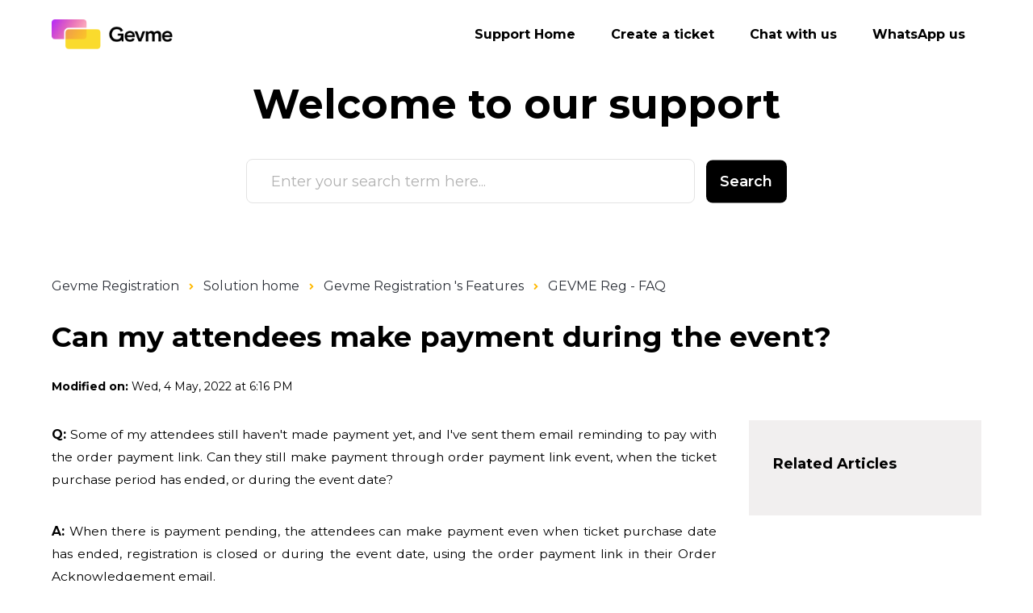

--- FILE ---
content_type: text/html; charset=utf-8
request_url: https://support-reg.gevme.com/support/solutions/articles/36000203188-can-my-attendees-make-payment-during-the-event-
body_size: 10450
content:
<!DOCTYPE html>
       
        <!--[if lt IE 7]><html class="no-js ie6 dew-dsm-theme " lang="en" dir="ltr" data-date-format="non_us"><![endif]-->       
        <!--[if IE 7]><html class="no-js ie7 dew-dsm-theme " lang="en" dir="ltr" data-date-format="non_us"><![endif]-->       
        <!--[if IE 8]><html class="no-js ie8 dew-dsm-theme " lang="en" dir="ltr" data-date-format="non_us"><![endif]-->       
        <!--[if IE 9]><html class="no-js ie9 dew-dsm-theme " lang="en" dir="ltr" data-date-format="non_us"><![endif]-->       
        <!--[if IE 10]><html class="no-js ie10 dew-dsm-theme " lang="en" dir="ltr" data-date-format="non_us"><![endif]-->       
        <!--[if (gt IE 10)|!(IE)]><!--><html class="no-js  dew-dsm-theme " lang="en" dir="ltr" data-date-format="non_us"><!--<![endif]-->
	<head>
		
		<!--
  * Theme Name: Onil
 * Version: 1.0.1
 * Author: Aries Themes (Grow Shine Services Pvt. Ltd)
 * Purchased From: https://www.ariesthemes.com
 * Corporate Website : https://www.grow-shine.com
 * License: You must have a valid license purchased only from ariesthemes.com in order to legally use the theme for your project.
 * Copyright: © 2017 - 2021 Grow Shine Services Pvt. Ltd. All Rights Reserved
-->


<meta charset="utf-8">
<meta http-equiv="X-UA-Compatible" content="IE=edge,chrome=1">
<meta name="viewport" content="width=device-width, initial-scale=1.0">

<!-- Title for the page -->
<title> Make pending payment after Ticket sales ended : Gevme Registration </title>

<!-- Meta information -->

      <meta charset="utf-8" />
      <meta http-equiv="X-UA-Compatible" content="IE=edge,chrome=1" />
      <meta name="description" content= "" />
      <meta name="author" content= "" />
       <meta property="og:title" content="Make pending payment after Ticket sales ended" />  <meta property="og:url" content="https://support-reg.gevme.com/support/solutions/articles/36000203188-can-my-attendees-make-payment-during-the-event-" />  <meta property="og:description" content=" Q: Some of my attendees still haven&amp;#39;t made payment yet, and I&amp;#39;ve sent them email reminding to pay with the order payment link. Can they still make payment through order payment link event, when the ticket purchase period has ended, or during the ..." />  <meta property="og:image" content="https://s3.amazonaws.com/cdn.freshdesk.com/data/helpdesk/attachments/production/36093819095/logo/MUu6yEvteR0wm26lKTYVudQvCf4aOhYgVw.png?X-Amz-Algorithm=AWS4-HMAC-SHA256&amp;amp;X-Amz-Credential=AKIAS6FNSMY2XLZULJPI%2F20260112%2Fus-east-1%2Fs3%2Faws4_request&amp;amp;X-Amz-Date=20260112T103241Z&amp;amp;X-Amz-Expires=604800&amp;amp;X-Amz-SignedHeaders=host&amp;amp;X-Amz-Signature=fcb5731a27df8461118c2193cc50c935ff138b64066b58f8bf176ef6a566c777" />  <meta property="og:site_name" content="Gevme Registration" />  <meta property="og:type" content="article" />  <meta name="twitter:title" content="Make pending payment after Ticket sales ended" />  <meta name="twitter:url" content="https://support-reg.gevme.com/support/solutions/articles/36000203188-can-my-attendees-make-payment-during-the-event-" />  <meta name="twitter:description" content=" Q: Some of my attendees still haven&amp;#39;t made payment yet, and I&amp;#39;ve sent them email reminding to pay with the order payment link. Can they still make payment through order payment link event, when the ticket purchase period has ended, or during the ..." />  <meta name="twitter:image" content="https://s3.amazonaws.com/cdn.freshdesk.com/data/helpdesk/attachments/production/36093819095/logo/MUu6yEvteR0wm26lKTYVudQvCf4aOhYgVw.png?X-Amz-Algorithm=AWS4-HMAC-SHA256&amp;amp;X-Amz-Credential=AKIAS6FNSMY2XLZULJPI%2F20260112%2Fus-east-1%2Fs3%2Faws4_request&amp;amp;X-Amz-Date=20260112T103241Z&amp;amp;X-Amz-Expires=604800&amp;amp;X-Amz-SignedHeaders=host&amp;amp;X-Amz-Signature=fcb5731a27df8461118c2193cc50c935ff138b64066b58f8bf176ef6a566c777" />  <meta name="twitter:card" content="summary" />  <meta name="keywords" content="payment" />  <link rel="canonical" href="https://support-reg.gevme.com/support/solutions/articles/36000203188-can-my-attendees-make-payment-during-the-event-" /> 

<!-- Responsive setting -->
<link rel="apple-touch-icon" href="https://s3.amazonaws.com/cdn.freshdesk.com/data/helpdesk/attachments/production/36126261722/fav_icon/CdSSGc8Rq1v9GCHqZZHPAsM6PTlJdxHMmw.png" />
        <link rel="apple-touch-icon" sizes="72x72" href="https://s3.amazonaws.com/cdn.freshdesk.com/data/helpdesk/attachments/production/36126261722/fav_icon/CdSSGc8Rq1v9GCHqZZHPAsM6PTlJdxHMmw.png" />
        <link rel="apple-touch-icon" sizes="114x114" href="https://s3.amazonaws.com/cdn.freshdesk.com/data/helpdesk/attachments/production/36126261722/fav_icon/CdSSGc8Rq1v9GCHqZZHPAsM6PTlJdxHMmw.png" />
        <link rel="apple-touch-icon" sizes="144x144" href="https://s3.amazonaws.com/cdn.freshdesk.com/data/helpdesk/attachments/production/36126261722/fav_icon/CdSSGc8Rq1v9GCHqZZHPAsM6PTlJdxHMmw.png" />
        <meta name="viewport" content="width=device-width, initial-scale=1.0, maximum-scale=5.0, user-scalable=yes" /> 


<!-- Open Sans Google Font -->
<link href="https://fonts.googleapis.com/css2?family=Montserrat:wght@100;300;400;500;600;700&display=swap" rel="stylesheet">

<!-- Fontawesome Icons Library -->
<link rel="stylesheet" href="https://use.fontawesome.com/releases/v5.13.0/css/all.css" integrity="sha384-Bfad6CLCknfcloXFOyFnlgtENryhrpZCe29RTifKEixXQZ38WheV+i/6YWSzkz3V" crossorigin="anonymous">

<!-- Animate CSS -->
<link rel="stylesheet" href="https://cdnjs.cloudflare.com/ajax/libs/animate.css/4.0.0/animate.min.css"/>

<script src="https://kit.fontawesome.com/bfc862380e.js" crossorigin="anonymous"></script> 
		
		<!-- Adding meta tag for CSRF token -->
		<meta name="csrf-param" content="authenticity_token" />
<meta name="csrf-token" content="egVIxVqpJNrTQxSXLaKOWki/9HtuBIwKSOpVo75hQfbj1YhhGlHK+hCip82jqm//H0MFwa+CMtccfXhyx79B3g==" />
		<!-- End meta tag for CSRF token -->
		
		<!-- Fav icon for portal -->
		<link rel='shortcut icon' href='https://s3.amazonaws.com/cdn.freshdesk.com/data/helpdesk/attachments/production/36126261722/fav_icon/CdSSGc8Rq1v9GCHqZZHPAsM6PTlJdxHMmw.png' />

		<!-- Base stylesheet -->
 
		<link rel="stylesheet" media="print" href="https://assets4.freshdesk.com/assets/cdn/portal_print-6e04b27f27ab27faab81f917d275d593fa892ce13150854024baaf983b3f4326.css" />
	  		<link rel="stylesheet" media="screen" href="https://assets8.freshdesk.com/assets/cdn/falcon_portal_utils-a58414d6bc8bc6ca4d78f5b3f76522e4970de435e68a5a2fedcda0db58f21600.css" />	

		
		<!-- Theme stylesheet -->

		<link href="/support/theme.css?v=4&amp;d=1732685509" media="screen" rel="stylesheet" type="text/css">

		<!-- Google font url if present -->
		<link href='https://fonts.googleapis.com/css?family=Poppins:regular,600,700' rel='stylesheet' type='text/css' nonce='1cx62zYkyZpeQ7p/24I8kA=='>

		<!-- Including default portal based script framework at the top -->
		<script src="https://assets3.freshdesk.com/assets/cdn/portal_head_v2-d07ff5985065d4b2f2826fdbbaef7df41eb75e17b915635bf0413a6bc12fd7b7.js"></script>
		<!-- Including syntexhighlighter for portal -->
		<script src="https://assets4.freshdesk.com/assets/cdn/prism-841b9ba9ca7f9e1bc3cdfdd4583524f65913717a3ab77714a45dd2921531a402.js"></script>

		

		<!-- Access portal settings information via javascript -->
		 <script type="text/javascript">     var portal = {"language":"en","name":"Gevme Registration","contact_info":"","current_page_name":"article_view","current_tab":"solutions","vault_service":{"url":"https://vault-service.freshworks.com/data","max_try":2,"product_name":"fd"},"current_account_id":848325,"preferences":{"bg_color":"#ffffff","header_color":"#ffffff","help_center_color":"#ffffff","footer_color":"#000000","tab_color":"#ffffff","tab_hover_color":"#ffb901","btn_background":"#f3f5f7","btn_primary_background":"#02b875","baseFont":"Poppins","textColor":"#000000","headingsFont":"Poppins","headingsColor":"#000000","linkColor":"#183247","linkColorHover":"#ffb901","inputFocusRingColor":"#ffb901","nonResponsive":"false"},"image_placeholders":{"spacer":"https://assets5.freshdesk.com/assets/misc/spacer.gif","profile_thumb":"https://assets10.freshdesk.com/assets/misc/profile_blank_thumb-4a7b26415585aebbd79863bd5497100b1ea52bab8df8db7a1aecae4da879fd96.jpg","profile_medium":"https://assets2.freshdesk.com/assets/misc/profile_blank_medium-1dfbfbae68bb67de0258044a99f62e94144f1cc34efeea73e3fb85fe51bc1a2c.jpg"},"falcon_portal_theme":true,"current_object_id":36000203188};     var attachment_size = 20;     var blocked_extensions = "";     var allowed_extensions = "";     var store = { 
        ticket: {},
        portalLaunchParty: {} };    store.portalLaunchParty.ticketFragmentsEnabled = false;    store.pod = "us-east-1";    store.region = "US"; </script> 


			    <script src="https://wchat.freshchat.com/js/widget.js" nonce="1cx62zYkyZpeQ7p/24I8kA=="></script>

	</head>
	<body>
            	
		
		
		<!-- Notification Messages -->
 <div class="alert alert-with-close notice hide" id="noticeajax"></div> 

<header class="hc_header over_banner">
   <div class="portal-header">
      <div class="company_logo">
         <a href="https://www.gevme.com/en/"class='portal-logo'><span class="portal-img"><i></i>
                    <img src='https://s3.amazonaws.com/cdn.freshdesk.com/data/helpdesk/attachments/production/36093819095/logo/MUu6yEvteR0wm26lKTYVudQvCf4aOhYgVw.png' alt="Logo"
                        onerror="default_image_error(this)" data-type="logo" />
                 </span></a>
      </div>
      <div class="nav-wrapper">
         <button class="menu-button">
            <i class="fas fa-bars"></i>
         </button>
         <nav class="user-nav" id="user-nav">
            <a href="https://www.gevme.com/en/support/">Support Home</a>
            <a class="submit-ticket" href="/support/tickets/new">Create a ticket</a>
            <a onclick="window.fcWidget.open();window.fcWidget.show();" href="#!">Chat with us</a>
            <a href="https://api.whatsapp.com/send?phone=6587428757&text=Hello, I need help.">WhatsApp us</a>
         </nav>
      </div>
   </div>
</header>

<section class="hero inner_hero">
   <div class="hero-inner">
      <h1 class="welcome_text">Welcome to our <span>support</span></h1>
      <form class="hc-search-form print--remove" autocomplete="off" action="/support/search/solutions" id="hc-search-form" data-csrf-ignore="true">
	<div class="hc-search-input">
	<label for="support-search-input" class="hide">Enter your search term here...</label>
		<input placeholder="Enter your search term here..." type="text"
			name="term" class="special" value=""
            rel="page-search" data-max-matches="10" id="support-search-input">
	</div>
	<div class="hc-search-button">
		<button class="btn btn-primary" aria-label="Search" type="submit" autocomplete="off">
			<i class="mobile-icon-search hide-tablet"></i>
			<span class="hide-in-mobile">
				Search
			</span>
		</button>
	</div>
</form>
   </div>
   <span class="__circle"></span>
</section>
<div class="__curve inner__curve">
   <svg xmlns="http://www.w3.org/2000/svg" viewBox="0 0 100 100" width="100%" height="100%" preserveAspectRatio="none">
      <path d="M0,0 C16.6666667,66 33.3333333,98 50,98 C66.6666667,98 83.3333333,66 100,0 L100,100 L0,100 L0,0 Z" />
   </svg>
</div>


<script type="text/javascript">
   jQuery(document).ready(function($){
   $('.menu-button').click(function(e){
         e.preventDefault();
         $('.nav-wrapper').toggleClass('__open');
         $(this).next().slideToggle(250);
      })
   });
</script>


<div class="body-wrapper">    
   <section class="breadcrumbs-section">
   <div class="portal-container">
      <nav class="sub-nav">
         <ol class="_breadcrumb">
            <li title="Gevme Registration"><a href="/support/home">Gevme Registration</a><i class="fas fa-angle-right"></i></li>
            <li><a href="/support/solutions">Solution home</a><i class="fas fa-angle-right"></i></li>
            <li><a href="/support/solutions/36000112398">Gevme Registration &#39;s Features</a><i class="fas fa-angle-right"></i></li>
            <li><a href="/support/solutions/folders/36000197580">GEVME Reg - FAQ</a></li>
         </ol>
      </nav>
      <div class="article_info">
         <h2 class="article-name">Can my attendees make payment during the event?</h2>
         
         <p class="_modified"><strong>Modified on:</strong> Wed, 4 May, 2022 at  6:16 PM</p>
      </div>
   </div>
</section>
<section class="__article fc-article-show" id="article-show-36000203188">
   <div class="portal-container">
      <div class="article-container">
         <div class="article-view">
            <div class="article__body article-body">
               <p style="text-align: justify;"><strong>Q:</strong> Some of my attendees still haven't made payment yet, and I've sent them email reminding to pay with the order payment link. Can they still make payment through order payment link event, when the ticket purchase period has ended, or during the event date?&nbsp;</p><p style="text-align: justify;"><br></p><p style="text-align: justify;"><strong>A:</strong> When there is payment pending, the attendees can make payment even when ticket purchase date has ended, registration is closed or during the event date, using the order payment link in their Order Acknowledgement email.&nbsp;</p><p style="text-align: justify;"><br></p><p style="text-align: justify;">These two conditions are to stop new registration/ new ticket purchased, it does not stop people who have already registered but did not make the payment immediately to complete their order by making the payment, as they may still want to go to the event.&nbsp;</p><p style="text-align: justify;"><br></p><p style="text-align: justify;">If you don't want those whose payment is still pending to make payment, as Event Admin, you cancel or delete those pending payment orders:</p><p><br></p><p><img src="https://s3.amazonaws.com/cdn.freshdesk.com/data/helpdesk/attachments/production/36054514812/original/Zq1BG8RE4kh-V0t6H2GHbrt-lT6UeaZ8Sw.png?1577944235" style="width: auto;" class="fr-fic fr-fil fr-dib" data-attachment="[object Object]" data-id="36054514812"></p><p><br></p><p>When the participants click on payment link, they will see:</p><p><br></p><p><br></p><p><img src="https://s3.amazonaws.com/cdn.freshdesk.com/data/helpdesk/attachments/production/36054514791/original/rqGlx4RhPy1BYJEO7XcRMYPzgynq9WGhyg.png?1577944216" style="width: auto;" class="fr-fic fr-fil fr-dib" data-attachment="[object Object]" data-id="36054514791"></p><p><br></p><p><strong>Note:&nbsp;</strong></p><p><br></p><p>In GEVME you have the option to either Cancel an order or Delete an order. &nbsp;When an order is created, corresponding contact records will be created in the Contacts module. If the contact already exists (based on email address), then it will be updated with the new data.</p><p>- If the admin<strong>&nbsp;cancels the order</strong>, all attendees under the order will be cancelled and the corresponding contacts will still remain.&nbsp;</p><p dir="ltr">- If the admin <strong>deletes the order</strong>, all attendees under the order will be deleted and the corresponding contacts will be deleted or will be rolled back to the previous stage.</p>
            </div>
            <div class="article__vote">
               
               <p class="article-vote" id="voting-container" 
											data-user-id="" 
											data-article-id="36000203188"
											data-language="en">
										Did you find it helpful?<span data-href="/support/solutions/articles/36000203188/thumbs_up" class="vote-up a-link" id="article_thumbs_up" 
									data-remote="true" data-method="put" data-update="#voting-container" 
									data-user-id=""
									data-article-id="36000203188"
									data-language="en"
									data-update-with-message="Glad we could be helpful. Thanks for the feedback.">
								Yes</span><span class="vote-down-container"><span data-href="/support/solutions/articles/36000203188/thumbs_down" class="vote-down a-link" id="article_thumbs_down" 
									data-remote="true" data-method="put" data-update="#vote-feedback-form" 
									data-user-id=""
									data-article-id="36000203188"
									data-language="en"
									data-hide-dom="#voting-container" data-show-dom="#vote-feedback-container">
								No</span></span></p><a class="hide a-link" id="vote-feedback-form-link" data-hide-dom="#vote-feedback-form-link" data-show-dom="#vote-feedback-container">Send feedback</a><div id="vote-feedback-container"class="hide">	<div class="lead">Sorry we couldn't be helpful. Help us improve this article with your feedback.</div>	<div id="vote-feedback-form">		<div class="sloading loading-small loading-block"></div>	</div></div>
            </div>
         </div>
         <div class="sidebar-view">
            <div id="related_articles"><div class="cs-g-c"><section class="article-list"><h3 class="list-lead">Related Articles</h3><ul rel="remote" 
			data-remote-url="/support/search/articles/36000203188/related_articles?container=related_articles&limit=10" 
			id="related-article-list"></ul></section></div></div>
         </div>
      </div>
   </div>
</section>
</div>


<footer class="portal-footer">
   <div class="portal-container">
      <div class="row _grid">
         <div class="_col _col_5">
            <h3>Platform</h3>
			
<ul>
   <li>
      <a href="https://www.gevme.com/en/platform/" target="_blank">
      Overview
      </a>
   </li>
   <li>
      <a href="https://www.gevme.com/en/virtual/" target="_blank">
      Virtual
      </a>
   </li>
   <li>
      <a href="https://www.gevme.com/en/registration/" target="_blank">
      Registration
      </a>
   </li>
   <li>
      <a href="https://www.gevme.com/en/onsite/" target="_blank">
      Onsite
      </a>
   </li>
   <li>
      <a href="https://www.gevme.com/marketplace/experiences" target="_blank">
      Themes and Experiences
      </a>
   </li>
   <li>
      <a href="https://admin.gevme.com/signup" target="_blank">
      Try for free
      </a>
   </li>
   <li>
      <a href="https://www.gevme.com/en/request-a-demo/%20" target="_blank">
      Book a demo
      </a>
   </li>
   <li>
      <a href="https://www.gevme.com/en/pricing/" target="_blank">
      Pricing
      </a>
   </li>
</ul>
         </div>
         <div class="_col _col_5">
            <h3>Solutions</h3>
			<ul>
   <li>
      <a href="https://www.gevme.com/en/use-cases/virtual-events/" target="_blank">
      Virtual Events
      </a>
   </li>
   <li>
      <a href="https://www.gevme.com/en/use-cases/in-person-events/" target="_blank">
      In-Person Events
      </a>
   </li>
   <li>
      <a href="https://www.gevme.com/en/use-cases/hybrid-events/" target="_blank">
      Hybrid Events
      </a>
   </li>
   <li>
      <a href="https://www.gevme.com/en/use-cases/webinars/" target="_blank">
      Webinars
      </a>
   </li>
   <li>
      <a href="https://www.gevme.com/en/use-cases/conferences/" target="_blank">
      Virtual Conferences
      </a>
   </li>
   <li>
      <a href="https://www.gevme.com/en/use-cases/exhibitions/" target="_blank">
      Virtual Exhibitions
      </a>
   </li>
   <li>
      <a href="https://www.gevme.com/en/use-cases/" target="_blank">
      All Use Cases
      </a>
   </li>
   <li>
      <a href="https://www.gevme.com/en/customers/" target="_blank">
      Customers
      </a>
   </li>
</ul>

         </div>
         <div class="_col _col_5">
            <h3>Resources</h3>
<ul>
   <li>
      <a href="https://www.gevme.com/en/studios/" target="_blank">
      Studios
      </a>
   </li>
   <li>
      <a href="https://www.gevme.com/en/academy/" target="_blank">
      Academy
      </a>
   </li>
   <li>
      <a href="https://www.gevme.com/en/events/" target="_blank">
      Events
      </a>
   </li>
   <li>
      <a href="https://www.gevme.com/en/blog/" target="_blank">
      Blog
      </a>
   </li>
   <li>
      <a href="https://www.gevme.com/en/newsletter/" target="_blank">
      Newsletter
      </a>
   </li>
   <li>
      <a href="https://docs.gevme.com/" target="_blank">
      Documentation
      </a>
   </li>
</ul>
         </div>
         <div class="_col _col_5">
            <h3>Compare</h3>
<ul>
   <li>
      <a href="https://www.gevme.com/en/vs/hopin" target="_blank">
      Hopin
      </a>
   </li>
   <li>
      <a href="https://www.gevme.com/en/vs/zoom" target="_blank">
      Zoom
      </a>
   </li>
   <li>
      <a href="https://www.gevme.com/en/vs/Hubilo" target="_blank">
      Hubilo
      </a>
   </li>
   <li>
      <a href="https://www.gevme.com/en/vs/swapcard" target="_blank">
      Swapcard
      </a>
   </li>
   <li>
      <a href="https://www.gevme.com/en/vs/" target="_blank">
      All Comparisons 
      </a>
   </li>
</ul>
         </div>
		 <div class="_col _col_5 first_col">
            <h3>Company</h3>
         <ul>
   <li>
      <a href="https://www.gevme.com/en/about" target="_blank">
      About
      </a>
   </li>
   <li>
      <a href="https://www.gevme.com/en/careers" target="_blank">
      Careers
      </a>
   </li>
   <li>
      <a href="https://www.gevme.com/en/press" target="_blank">
      Press
      </a>
   </li>
   <li>
      <a href="https://www.gevme.com/en/contact-us/" target="_blank">
      Contact Us
      </a>
   </li>
   <li>
      <a href="https://www.gevme.com/en/personal-data-protection-statement/" target="_blank">
      Personal Data Protection Statement
      </a>
   </li>
   <li>
      <a href="https://www.gevme.com/en/attendees-privacy" target="_blank">
      Attendees Privacy
      </a>
   </li>
   <li>
      <a href="https://www.gevme.com/en/attendees-terms" target="_blank">
      Attendees Terms
      </a>
   </li>
   <li>
      <a href="https://www.gevme.com/en/privacy-policy/" target="_blank">
      Privacy Policy (Client)
      </a>
   </li>
   <li>
      <a href="https://www.gevme.com/en/terms-of-use/" target="_blank">
      Terms of Use (Client)
      </a>
   </li>
   <li>
      <a href="https://www.gevme.com/en/privacy-policy-visitors/" target="_blank">
      Privacy Policy (Visitors)
      </a>
   </li>
   <li>
      <a href="https://www.gevme.com/en/cookie-policy/" target="_blank">
      Cookie Policy 
      </a>
   </li>
   <li>
      <a href="https://www.gevme.com/en/gevme-subscription-agreement/" target="_blank">
      Subscription Agreement
      </a>
   </li>
   <li>
      <a href="https://www.gevme.com/en/vulnerability-disclosure-policy/" target="_blank">
      Vulnerability Disclosure Policy
      </a>
   </li>
</ul>
         </div>
      </div>
   </div>
   <aside class="footer_copyright">
      <div class="portal-container">
         <p>&copy; <span id="year"></span> GEVME. All rights reserved. <a class="elementor-icon" href="https://www.linkedin.com/showcase/gevme/" target="_blank" rel="noopener">
			<i aria-hidden="true" style="font-size: 26px; margin-left: 12px; color: white;" class="fab fa-linkedin"></i>			</a><span class="small">by <a target="_blank" href="https://ariesthemes.com" title="Freshdesk and Freshservice Customization Expert">Aries Themes </a></span></p>
      </div>
   </aside>
</footer>
<a href="#!" class="Top animate__animated animate__bounceInUp"><i class="fas fa-angle-up"></i></a>


<script type="text/javascript">
   jQuery(document).ready(function($){
   
      var x = new Date();
      var y = x.getFullYear();
      $('#year').html(y);
   
      $(window).scroll(function() {
        if ($(this).scrollTop() > 100) {
            $('.Top').fadeIn();
        } else {
            $('.Top').fadeOut();
        }
      });
   
      $('.Top').click(function() {
         $("html, body").animate({
             scrollTop: 0
         }, 600);
         return false;
      });

      $(".accordion_title").on("click", function () {
       var $title = $(this);
       $title.toggleClass("_active");
       $title.parents(".accordion_block").find(".accordion_content").slideToggle();
      });
   
      jQuery(".start_topic a").addClass("btn");
      jQuery(".portal_navigation .language-options .dropdown-toggle").addClass("btn");

   });


function initialize(i,t){var e;i.getElementById(t)?initFreshChat():((e=i.createElement("script")).id=t,e.async=!0,e.src="https://wchat.freshchat.com/js/widget.js",e.onload=initFreshChat,i.head.appendChild(e))}function initiateCall(){initialize(document,"Freshchat-js-sdk")}window.addEventListener?window.addEventListener("load",initiateCall,!1):window.attachEvent("load",initiateCall,!1);
</script>

<script>
  function initFreshChat() {
    window.fcWidget.init({
      	 token: "1a7ffe88-9a63-4424-8194-3f715a6bb7cc",
	 host: "https://globalsignin.freshchat.com",
        tags: ["gevmeregistration"],
    });
  }
  function initialize(i,t){var e;i.getElementById(t)?
  initFreshChat():((e=i.createElement("script")).id=t,e.async=!0,
  e.src="https://globalsignin.freshchat.com/js/widget.js",e.onload=initFreshChat,i.head.appendChild(e))}
  function initiateCall(){initialize(document,"Freshchat-js-sdk")}
  window.addEventListener?window.addEventListener("load",initiateCall,!1):
  window.attachEvent("load",initiateCall,!1);
</script>


<script>
    //window.fcWidget.init({
	 //token: "1a7ffe88-9a63-4424-8194-3f715a6bb7cc",
	 //host: "https://wchat.freshchat.com"
    //});
	//window.fcWidget.hide();
</script>




			<script src="https://assets2.freshdesk.com/assets/cdn/portal_bottom-0fe88ce7f44d512c644a48fda3390ae66247caeea647e04d017015099f25db87.js"></script>

		<script src="https://assets9.freshdesk.com/assets/cdn/redactor-642f8cbfacb4c2762350a557838bbfaadec878d0d24e9a0d8dfe90b2533f0e5d.js"></script> 
		<script src="https://assets1.freshdesk.com/assets/cdn/lang/en-4a75f878b88f0e355c2d9c4c8856e16e0e8e74807c9787aaba7ef13f18c8d691.js"></script>
		<!-- for i18n-js translations -->
  		<script src="https://assets3.freshdesk.com/assets/cdn/i18n/portal/en-7dc3290616af9ea64cf8f4a01e81b2013d3f08333acedba4871235237937ee05.js"></script>
		<!-- Including default portal based script at the bottom -->
		<script nonce="1cx62zYkyZpeQ7p/24I8kA==">
//<![CDATA[
	
	jQuery(document).ready(function() {
					
		// Setting the locale for moment js
		moment.lang('en');

		var validation_meassages = {"required":"This field is required.","remote":"Please fix this field.","email":"Please enter a valid email address.","url":"Please enter a valid URL.","date":"Please enter a valid date.","dateISO":"Please enter a valid date ( ISO ).","number":"Please enter a valid number.","digits":"Please enter only digits.","creditcard":"Please enter a valid credit card number.","equalTo":"Please enter the same value again.","two_decimal_place_warning":"Value cannot have more than 2 decimal digits","select2_minimum_limit":"Please type %{char_count} or more letters","select2_maximum_limit":"You can only select %{limit} %{container}","maxlength":"Please enter no more than {0} characters.","minlength":"Please enter at least {0} characters.","rangelength":"Please enter a value between {0} and {1} characters long.","range":"Please enter a value between {0} and {1}.","max":"Please enter a value less than or equal to {0}.","min":"Please enter a value greater than or equal to {0}.","select2_maximum_limit_jq":"You can only select {0} {1}","facebook_limit_exceed":"Your Facebook reply was over 8000 characters. You'll have to be more clever.","messenger_limit_exceeded":"Oops! You have exceeded Messenger Platform's character limit. Please modify your response.","not_equal_to":"This element should not be equal to","email_address_invalid":"One or more email addresses are invalid.","twitter_limit_exceed":"Oops! You have exceeded Twitter's character limit. You'll have to modify your response.","password_does_not_match":"The passwords don't match. Please try again.","valid_hours":"Please enter a valid hours.","reply_limit_exceed":"Your reply was over 2000 characters. You'll have to be more clever.","url_format":"Invalid URL format","url_without_slash":"Please enter a valid URL without '/'","link_back_url":"Please enter a valid linkback URL","requester_validation":"Please enter a valid requester details or <a href=\"#\" id=\"add_requester_btn_proxy\">add new requester.</a>","agent_validation":"Please enter valid agent details","email_or_phone":"Please enter a Email or Phone Number","upload_mb_limit":"Upload exceeds the available 15MB limit","invalid_image":"Invalid image format","atleast_one_role":"At least one role is required for the agent","invalid_time":"Invalid time.","remote_fail":"Remote validation failed","trim_spaces":"Auto trim of leading & trailing whitespace","hex_color_invalid":"Please enter a valid hex color value.","name_duplication":"The name already exists.","invalid_value":"Invalid value","invalid_regex":"Invalid Regular Expression","same_folder":"Cannot move to the same folder.","maxlength_255":"Please enter less than 255 characters","decimal_digit_valid":"Value cannot have more than 2 decimal digits","atleast_one_field":"Please fill at least {0} of these fields.","atleast_one_portal":"Select atleast one portal.","custom_header":"Please type custom header in the format -  header : value","same_password":"Should be same as Password","select2_no_match":"No matching %{container} found","integration_no_match":"no matching data...","time":"Please enter a valid time","valid_contact":"Please add a valid contact","field_invalid":"This field is invalid","select_atleast_one":"Select at least one option.","ember_method_name_reserved":"This name is reserved and cannot be used. Please choose a different name."}	

		jQuery.extend(jQuery.validator.messages, validation_meassages );


		jQuery(".call_duration").each(function () {
			var format,time;
			if (jQuery(this).data("time") === undefined) { return; }
			if(jQuery(this).hasClass('freshcaller')){ return; }
			time = jQuery(this).data("time");
			if (time>=3600) {
			 format = "hh:mm:ss";
			} else {
				format = "mm:ss";
			}
			jQuery(this).html(time.toTime(format));
		});
	});

	// Shortcuts variables
	var Shortcuts = {"global":{"help":"?","save":"mod+return","cancel":"esc","search":"/","status_dialog":"mod+alt+return","save_cuctomization":"mod+shift+s"},"app_nav":{"dashboard":"g d","tickets":"g t","social":"g e","solutions":"g s","forums":"g f","customers":"g c","reports":"g r","admin":"g a","ticket_new":"g n","compose_email":"g m"},"pagination":{"previous":"alt+left","next":"alt+right","alt_previous":"j","alt_next":"k"},"ticket_list":{"ticket_show":"return","select":"x","select_all":"shift+x","search_view":"v","show_description":"space","unwatch":"w","delete":"#","pickup":"@","spam":"!","close":"~","silent_close":"alt+shift+`","undo":"z","reply":"r","forward":"f","add_note":"n","scenario":"s"},"ticket_detail":{"toggle_watcher":"w","reply":"r","forward":"f","add_note":"n","close":"~","silent_close":"alt+shift+`","add_time":"m","spam":"!","delete":"#","show_activities_toggle":"}","properties":"p","expand":"]","undo":"z","select_watcher":"shift+w","go_to_next":["j","down"],"go_to_previous":["k","up"],"scenario":"s","pickup":"@","collaboration":"d"},"social_stream":{"search":"s","go_to_next":["j","down"],"go_to_previous":["k","up"],"open_stream":["space","return"],"close":"esc","reply":"r","retweet":"shift+r"},"portal_customizations":{"preview":"mod+shift+p"},"discussions":{"toggle_following":"w","add_follower":"shift+w","reply_topic":"r"}};
	
	// Date formats
	var DATE_FORMATS = {"non_us":{"moment_date_with_week":"ddd, D MMM, YYYY","datepicker":"d M, yy","datepicker_escaped":"d M yy","datepicker_full_date":"D, d M, yy","mediumDate":"d MMM, yyyy"},"us":{"moment_date_with_week":"ddd, MMM D, YYYY","datepicker":"M d, yy","datepicker_escaped":"M d yy","datepicker_full_date":"D, M d, yy","mediumDate":"MMM d, yyyy"}};

	var lang = { 
		loadingText: "Please Wait...",
		viewAllTickets: "View all tickets"
	};


//]]>
</script> 

		

		<img src='/support/solutions/articles/36000203188-can-my-attendees-make-payment-during-the-event-/hit' alt='Article views count' aria-hidden='true'/>
		<script type="text/javascript">
     		I18n.defaultLocale = "en";
     		I18n.locale = "en";
		</script>
			  <script nonce="1cx62zYkyZpeQ7p/24I8kA==">
//<![CDATA[

    jQuery(document).ready(function() {
      window.fcWidget.init({
        token: "1a7ffe88-9a63-4424-8194-3f715a6bb7cc",
        host: "https://wchat.freshchat.com",
        cspNonce: "1cx62zYkyZpeQ7p/24I8kA==",
      });    
    });

//]]>
</script>
    	


		<!-- Include dynamic input field script for signup and profile pages (Mint theme) -->

	</body>
</html>
